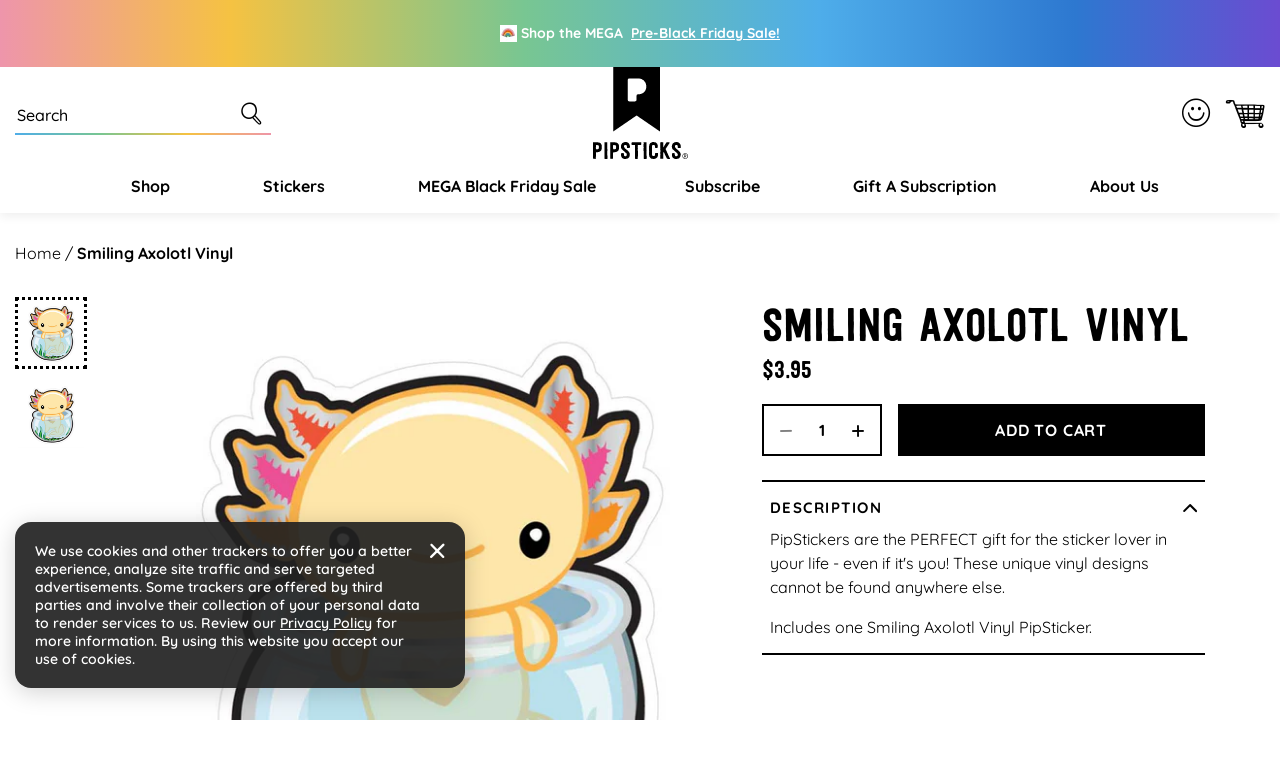

--- FILE ---
content_type: text/html; charset=utf-8
request_url: https://www.pipsticks.com/apps/reviews/products?url=https:/www.pipsticks.com/products/smiling-axolotl-vinyl
body_size: -659
content:
 [ { "@context": "http://schema.org", "@type": "WebPage" }  ,{ "@context": "http://schema.org", "@type": "BreadcrumbList", "name": "Pipsticks Breadcrumbs Schema by SchemaPlus", "itemListElement": [  { "@type": "ListItem", "position": 1, "item": { "@id": "https://www.pipsticks.com/collections", "name": "Products" } }, { "@type": "ListItem", "position": 2, "item": { "@id": "https://www.pipsticks.com/collections/were-all-moved-in-20-off", "name": "2025 Spring Cleaning Sale - 20% Off" } },  { "@type": "ListItem", "position": 3, "item": { "@id": "https://www.pipsticks.com/products/smiling-axolotl-vinyl#breadcrumb_sp_schemaplus", "name": "Smiling Axolotl Vinyl" } } ] }  ]

--- FILE ---
content_type: text/css
request_url: https://www.pipsticks.com/cdn/shop/t/65/assets/global-icon.css?v=129447074822476849041680697017
body_size: -309
content:
[class^=icon-],[class*=" icon-"]{font-family:pipstick-icon!important;speak:never;font-style:normal;font-weight:400;font-variant:normal;text-transform:none;line-height:1;-webkit-font-smoothing:antialiased;-moz-osx-font-smoothing:grayscale}.icon-review-star:before{content:"\e924"}.icon-heart-marker:before{content:"\e922"}.icon-share:before{content:"\e923"}.icon-arrow-left-lg:before{content:"\e914"}.icon-arrow-left-sm:before{content:"\e915"}.icon-arrow-right-lg:before{content:"\e916"}.icon-checkmark-checked:before{content:"\e917"}.icon-confirmation-ticker:before{content:"\e918"}.icon-feather-calendar:before{content:"\e919"}.icon-heart-empty:before{content:"\e91a"}.icon-information-circle:before{content:"\e91b"}.icon-minus-1:before{content:"\e91c"}.icon-notify-bell:before{content:"\e91d"}.icon-pause:before{content:"\e91e"}.icon-plus-1:before{content:"\e91f"}.icon-sad-emoji:before{content:"\e920"}.icon-skip:before{content:"\e921"}.icon-arroe-up-short:before{content:"\e900"}.icon-arrow-down-full:before{content:"\e901"}.icon-arrow-down-short:before{content:"\e902"}.icon-arrow-left-short:before{content:"\e903"}.icon-arrow-left:before{content:"\e904"}.icon-arrow-right-short:before{content:"\e905"}.icon-arrow-right-wave:before{content:"\e906"}.icon-arrow-right:before{content:"\e907"}.icon-cart:before{content:"\e908"}.icon-checkmark:before{content:"\e909"}.icon-close:before{content:"\e90a"}.icon-facebook:before{content:"\e90b"}.icon-instagram:before{content:"\e90c"}.icon-minus:before{content:"\e90d"}.icon-mobile-menu:before{content:"\e90e"}.icon-pinterest:before{content:"\e90f"}.icon-plus:before{content:"\e910"}.icon-search:before{content:"\e911"}.icon-smiley-face:before{content:"\e912"}.icon-tiktok:before{content:"\e913"}.icon-size-7{font-size:7px}.icon-size-8{font-size:8px}.icon-size-10{font-size:10px}.icon-size-12{font-size:12px}.icon-size-14{font-size:14px}.icon-size-16{font-size:16px}.icon-size-17{font-size:17px}.icon-size-18{font-size:18px}.icon-size-20{font-size:20px}.icon-size-22{font-size:22px}.icon-size-23{font-size:23px}.icon-size-24{font-size:24px}.icon-size-25{font-size:25px}.icon-size-26{font-size:26px}.icon-size-28{font-size:28px}.icon-size-30{font-size:30px}.icon-size-39{font-size:39px}
/*# sourceMappingURL=/cdn/shop/t/65/assets/global-icon.css.map?v=129447074822476849041680697017 */


--- FILE ---
content_type: text/css
request_url: https://www.pipsticks.com/cdn/shop/t/65/assets/component-card.css?v=9777745914342330101710253400
body_size: 136
content:
.card-carousel .swiper-slide{height:auto;min-height:100%;display:flex}.card-product .card-img>a{position:relative;padding-top:100%;display:block}.card-product .card-img>a img{position:absolute;top:0;left:0;width:100%;height:100%;object-fit:cover}.card-product .card-img>a img:nth-child(2){z-index:-1}.card-product .card-img>a:hover img{z-index:1}.card-product-promo p{margin-bottom:0}.badge:empty{display:none}.swatch input{display:none}.card-product .swatch .form-label{padding:.25rem .5rem;min-width:32px;cursor:pointer;text-align:center;border:1px solid var(--bs-body-color);font-size:var(--bs-font-size-md)}.card-product .swatch input:checked+label{background:var(--bs-color-black);color:var(--bs-body-bg);border:1px solid var(--bs-color-black)}.card-product .swatch.color-swatch .swatch-label{min-width:16px;min-height:16px;display:block;border-radius:50%;border:0;position:relative}.card-product .swatch.color-swatch{border-radius:50%;box-shadow:0 0 12px #0000001a}.card-product .swatch.color-swatch input:checked+.swatch-label:after{content:"";display:block;position:absolute;background:#fff;width:4px;height:4px;border-radius:50%;top:50%;left:50%;transform:translate(-50%,-50%)}.card-product .swatch.color-swatch input:checked+.swatch-label.White:after{background:#000}.card-product .product-form__input{margin-bottom:1rem!important}.card-product .product-form form{margin-top:0!important}.card-product .product-form .form__label{display:none}.card-product:hover .cta-atc-wrapper{opacity:1}.card-product .card-title .product-link,.card-product .price{font-size:1rem}.global-featured-collection .product-pagination{bottom:-27px}@media (max-width: 576px){.global-featured-collection .swiper-container.carousel{max-width:260px;margin:0 auto}}@media (max-width: 767px){.global-featured-collection .swiper-container.carousel{max-width:85%;margin:0 auto}.global-featured-collection .swiper-container.carousel .swiper-button-next{right:-35px}.global-featured-collection .swiper-container.carousel .swiper-button-prev{left:-35px}.card-product .card-title.text-overflow-fade{overflow:hidden;position:relative}.card-product .card-title.text-overflow-fade .product-link{max-width:136px;white-space:nowrap}.card-product .card-title.text-overflow-fade .product-link:after{content:"";position:absolute;right:0;top:0;height:100%;width:80px;background:linear-gradient(to right,#fff0,#fff)}}@media (min-width: 768px){.card-product .card-title .product-link,.card-product .price{font-size:1.125rem}}.card-product .cta-atc-wrapper{display:none}@media (min-width: 992px){.card-product .cta-atc-wrapper{position:absolute;display:block;bottom:20px;left:0;right:0;max-width:260px;margin:0 auto;width:100%;z-index:2;opacity:0;transition:all .3s ease-in-out}}.card.card-product .rebuy-widget.rebuy-widget,.card.card-product .variant-wrapper{display:none!important}
/*# sourceMappingURL=/cdn/shop/t/65/assets/component-card.css.map?v=9777745914342330101710253400 */


--- FILE ---
content_type: text/css
request_url: https://www.pipsticks.com/cdn/shop/t/65/assets/template-product.css?v=28163732425175312041718214611
body_size: 3016
content:
/** Shopify CDN: Minification failed

Line 462:3 Unexpected "/"

**/
.swatch input {
    display: none;
}
  #notification-type .btn-success, #submit-btn {
    background-color: #000 !important;
    border-color: #000 !important;
  }
.swatch .form-label {
    padding: 0.25rem 0.5rem;
    min-width: 38px;
    cursor: pointer;
    text-align: center;
    border: 1px solid var(--bs-body-color);
    /* border-radius: 2rem; */
}

.swatch input:checked+label {
    background: var(--bs-body-color);
    color: var(--bs-body-bg);
    border: 1px solid var(--bs-body-color);
}


.product-details-wrapper .swatch.color-swatch .swatch-label {
    min-width: 30px;
    min-height: 30px;
    display: block;
    border-radius: 50%;
    border: 0;
    position: relative;
}

.product-details-wrapper .addon-fieldset .swatch.color-swatch .swatch-label {
    min-width: 16px;
    min-height: 16px;
}

.product-details-wrapper .swatch.color-swatch {
    border-radius: 50%;
    box-shadow: 0px 0px 12px rgba(0, 0, 0, 0.1);
}

.product-details-wrapper .swatch.color-swatch input:checked+.swatch-label:after {
    content: '';
    display: block;
    position: absolute;
    background: #fff;
    width: 8px;
    height: 8px;
    border-radius: 50%;
    top: 50%;
    left: 50%;
    transform: translate(-50%, -50%);
}

.product-details-wrapper .addon-fieldset .swatch.color-swatch input:checked+.swatch-label:after {
    width: 4px;
    height: 4px;
}

.product-details-wrapper .swatch.color-swatch input:checked+.swatch-label.White:after {
    background: #000;
}

.product-details-wrapper .swiper-container-vertical img {
    height: 100%;
    width: 100%;
    object-fit: cover;
}

.product-images-wrapper .swiper-container-vertical .swiper-wrapper {
    flex-wrap: wrap;
}

.product-thumbnails {
    min-height: 100%;
    max-height: 500px;
}

.product-thumb--image {
    border: 1px solid transparent;
}

.media--video img {
    width: 100%;
    height: 100%;
    object-fit: cover;
}

.product-thumb--image img {
    height: 100%;
    width: 100%;
    object-fit: contain;
}

.product-thumb--image.media--video .icon-play {
    left: 50%;
    top: 50%;
    font-size: 30px;
    transform: translate(-50%, -50%);
    color: white;
}

.product-thumb--image.swiper-slide {
    border: 3px dotted transparent;
    width: 72px;
    height: 72px;
    margin-bottom: 0.6rem;
}

.product-thumb--image.swiper-slide-thumb-active {
    border-color: #000;
}

.product-carousel.pdp-carousel .swiper-wrapper {
    align-items: center;
}

.product-carousel.pdp-carousel .video-section video {
    width: 100%;
}

.cta-btn {
    position: absolute;
    z-index: 1;
    top: 50%;
    left: 50%;
    transform: translate(-50%, -50%);
}

.show--video .cta-btn {
    display: none;
}

.show--video .content-section {
    display: none;
}

.pause__button {
    display: none;
}

.custom-video-container.video--paused .show--video .cta-btn {
    display: block;
}

.custom-video-container.video--paused .pause__button {
    display: block;
}

.custom-video-container.video--paused .play__button,
.custom-video-container.video--playing .play__button {
    display: none;
}

.product-accordion {
    border-top: 2px solid #000;
}

.related-products-pagination {
    bottom: -26px !important;
}

.modal.modal-images-slider .modal-body .product-popup-media,
.product-carousel.pdp-carousel .swiper-slide .product-main-image {
    padding-top: 100%;
    position: relative;
    width: 100%;
}

.modal.modal-images-slider .modal-body .product-popup-media img,
.product-carousel.pdp-carousel .swiper-slide .product-main-image img {
    position: absolute;
    top: 0;
    left: 0;
    width: 100%;
    height: 100%;
    object-fit: cover;
    object-position: center;
}

.cta-atc .spinner {
    width: 28px;
    height: 28px;
}

.cta-atc .spinner:before {
    width: 23px;
    height: 23px;
}

@media (max-width: 767px) {
    .product-carousel.pdp-carousel.pdp-carousel-with-multiple-images {
        padding: 0 0.1rem 2.8rem !important;
    }

}

@media (min-width: 768px) {
    .vertical-thumb-slider.col-md-2 {
        width: 10% !important;
    }

    .vertical-main-slider.col-md-10 {
        width: 90% !important;
    }

    .vertical-main-slider .swiper-slide.carousel-cell {
        width: 650px !important;
        height: 650px !important;
    }

    .vertical-main-slider .product-pagination {
        display: none !important;
    }

    .cta-wishlist-txt {
        font-size: 0.9375rem !important;
    }

    .product-details-wrapper {
        max-width: 88%;
        margin: 0 auto;
    }

    .related-products-pagination {
        display: none !important;
    }
}

/* subscription upsell */
.subscription-upsell-wrapper {
    border: 4px solid;
    padding: 16px 12px 17px 16px;
    margin: 1rem 0;
}

.checkmark-wrapper .icon-checkmark-checked {
    display: flex;
    align-items: center;
    justify-content: center;
    height: 19px;
    width: 19px;
    border: 1px solid #000;
    background-color: #fff;
}

.checkmark-wrapper .icon-checkmark-checked::before {
    color: #fff;
    font-size: 9px;
}

.subscription-upsell-wrapper.selected .checkmark-wrapper .icon-checkmark-checked {
    background-color: #000;
}

.subscription-upsell-img img {
    position: absolute;
    right: -4px;
    bottom: -4px;
    max-width: 190px;
}

.modal.subscription-upsell-LearnMore .modal-body {
    padding: 15px 20px 25px !important;
}

.modal.subscription-upsell-LearnMore .upsell-description-image img {
    max-width: 355px;
}

.modal.subscription-upsell-LearnMore .upsell-description-description ul li .title {
    margin-left: 0.9rem;
}

@media (max-width: 767px) {
    .subscription-upsell-wrapper .font-size-lg {
        font-size: 14px !important;
    }

    .section-related-products .section-title {
        line-height: 36px !important;
    }

    .related-products-button-next.swiper-button-next {
        right: 5px;
    }

    .related-products-button-prev.swiper-button-prev {
        left: 5px;
    }

    .section-related-products .swiper {
        width: 260px !important;
    }

    .modal.subscription-upsell-LearnMore .upsell-description-image img {
        width: 100%;
        height: 300px;
        object-fit: cover;
    }

    .modal.subscription-upsell-LearnMore .modal-dialog.modal-lg {
        max-width: 350px;
        margin: 30px auto;
    }
    .rebuy-cart__flyout-item-quantity{
        width: 100% !important;
    }
}

@media (min-width: 768px) {

    .modal.subscription-upsell-LearnMore .upsell-description-description ul li {
        font-size: 18px !important;
        line-height: 26px;
    }

    .subscription-upsell-img img {
        max-width: 220px;
    }

    .subscription-upsell-wrapper {
        margin: 1.2rem 0;
        padding: 20px 20px 23px;
    }

    .modal.subscription-upsell-LearnMore .modal-body {
        padding: 20px 20px 25px !important;
    }
}

/* Frequently Bought Together */
.rebuy-cart__flyout-item+.rebuy-cart__flyout-item{
    border-width: 2px;
}
.rebuy-cart__flyout-content{
    overflow: auto;
}
.rebuy-cart__flyout-item+.rebuy-cart__flyout-item {
    border-width: 2px 0 0;
}
.rebuy-cart__flyout-item {
    border-color: #000;
    position: relative;
    padding-bottom: 72px;
}
.rebuy-cart__flyout-item+.rebuy-cart__flyout-item, [data-rebuy-component="cart-items"] .rebuy-cart__flyout-item+.rebuy-cart__flyout-item {
    border-top-color: #000;
}
.rebuy-cart__flyout-item-remove, .rebuy-cart__flyout-item-remove:hover, .rebuy-cart__flyout-item-remove:focus {
    top: 33%;
    right: 8px;
}
.rebuy-cart__flyout-item-info{
    position: static;
    margin-top: 10px;
}
.rebuy-cart__flyout{
    width: 450px;
}
.rebuy-cart__flyout-item-quantity{
    position: absolute;
    bottom: 22px;
    left: 0;
}
.rebuy-cart__flyout-item-quantity-widget-label, .rebuy-cart__flyout-item-quantity-widget-button, .rebuy-cart__flyout-item-quantity-widget-button:hover, .rebuy-cart__flyout-item-quantity-widget-button:focus{
    height: 42px;
    border-color: transparent;
    padding: 9px;
}
.rebuy-cart__flyout-item-quantity-widget, [data-rebuy-component="cart-items"] .rebuy-cart__flyout-item-quantity-widget {
    border-color: #000;
    border-width: 2px;
}
.rebuy-cart__flyout-item-price{
    position: absolute;
    bottom: 37px;
    right: 15px;
    font-size: 24px;
    font-family: var(--bs-font-family-heading) !important;
}
.rebuy-cart__flyout-item-product-title{
    font-size: 18px;
}
.rebuy-cart .fa-trash::before{
    content: "\e90a";
    font-family: 'pipstick-icon';
    color: #dc3545;
}
.rebuy-cart__flyout-subtotal{
    font-size: 24px;
    margin-bottom: 10px;
    font-family: var(--bs-font-family-heading) !important;
}
@media (max-width: 767px) {
    .rebuy-product-actions {
        display: block;
        padding: 0 0 !important;
    }
    .product-quantity{
        max-width: 100%;
        margin-bottom: 10px !important;
    }
    .rebuy-button {
        max-width: 100%;
    }
    .rebuy-product-actions{
        margin-top: 0px !important;
    }

}
.rebuy-product-block{
    position: relative;
    padding-left: 110px !important;
    flex-direction: column !important;
}
.rebuy-product-media {
    position: absolute;
    left: 0;
    width: auto !important;
}
.rebuy-product-actions {
    /* display: inline-block; */
    display: flex;
    width: 100%;
    padding-left: 30px;
    justify-content: space-between;
}
.rebuy-product-info{
width: 100% !important;
margin-bottom: 15px;
text-align: start;
}
.rebuy-product-actions{
width: 100% !important;
}
.rebuy-product-actions{
    padding: 0 15px;
}
.product-quantity{
    max-width: 48%;
    width: 100%;
    margin-bottom: 0;
}
.rebuy-button{
    max-width: 48%;
    font-size: 15px;
    font-weight: 700;
}
.rebuy-product-title{
    font-weight: 700;
}
.rebuy-widget-content h4 {
    text-align: start !important;
    margin-bottom: 5px!important; 
} */

.rebuy-widget.widget-type-dynamic-bundle .primary-title {
    font-size: 1rem;
    font-family: var(--bs-font-family-base);
}

.rebuy-widget.widget-type-dynamic-bundle .primary-title,
.rebuy-widget.widget-type-dynamic-bundle .rebuy-bundle .rebuy-product-block .rebuy-product-info {
    font-weight: 700;
}

.rebuy-widget.widget-type-dynamic-bundle .rebuy-bundle__image {
    width: auto !important;
}

.rebuy-widget.widget-type-dynamic-bundle .rebuy-bundle__image-item {
    width: 60px !important;
    height: 60px !important;
}

.rebuy-widget.widget-type-dynamic-bundle .rebuy-bundle__image-divider {
    width: 10px !important;
    font-size: 10px;
}

.rebuy-widget.widget-type-dynamic-bundle .rebuy-bundle__actions-price-value,
.rebuy-widget .rebuy-money,
.rebuy-money {
    font-weight: 500;
}

.rebuy-money.sale,
.rebuy-widget .rebuy-money.sale {
    color: var(--bs-color-secondary-6) !important;
}

.rebuy-money.compare-at,
.rebuy-widget .rebuy-money.compare-at {
    color: var(--bs-body-color) !important;
}

.rebuy-widget.widget-type-dynamic-bundle .rebuy-bundle__actions-buttons .rebuy-button {
    border-radius: 0 !important;
    color: var(--bs-txt-color-btn-primary) !important;
    background-color: var(--bs-bg-color-btn-primary) !important;
    border-color: var(--bs-bg-color-btn-primary) !important;
    letter-spacing: 0.05em !important;
    text-transform: uppercase !important;
    font-weight: 700 !important;
}

.rebuy-widget.widget-type-dynamic-bundle .rebuy-bundle__actions-buttons .rebuy-button:hover {
    color: #000 !important;
    background-color: var(--bs-bg-hover-color-btn-primary) !important;
}

.rebuy-widget.widget-type-dynamic-bundle .rebuy-bundle__actions-price {
    margin: 0 0 10px !important;
}

.rebuy-widget.widget-type-dynamic-bundle .rebuy-bundle__actions-buttons {
    margin: 0 !important;
}

.rebuy-widget.widget-type-dynamic-bundle .rebuy-bundle__image-item+.rebuy-bundle__image-divider {
    margin: 0 10px;
}

.rebuy-widget.widget-type-dynamic-bundle .rebuy-bundle__image:last-child .rebuy-bundle__image-divider {
    display: none;
}

.rebuy-widget.widget-type-dynamic-bundle .rebuy-bundle__images {
    margin-right: auto;
}

.rebuy-widget .rebuy-checkbox:checked {
    background-color: var(--bs-color-primary) !important;

}

.rebuy-widget .rebuy-checkbox,
.rebuy-widget .rebuy-checkbox:checked,
.rebuy-widget.widget-type-dynamic-bundle .rebuy-bundle .rebuy-product-block .rebuy-product-info .rebuy-product-checkbox .rebuy-checkbox-label {
    height: 17px;
    width: 17px;
    position: relative !important;
    border-color: var(--bs-color-primary) !important;
    border-radius: 0;
}

.rebuy-widget.widget-type-dynamic-bundle .rebuy-bundle .rebuy-product-block .rebuy-product-info .rebuy-product-checkbox {
    display: flex;
    align-items: center;
    justify-content: center;
}

.rebuy-widget.widget-type-dynamic-bundle .rebuy-bundle__items {
    margin-top: 15px;
}

.rebuy-widget.widget-type-dynamic-bundle .rebuy-bundle .rebuy-product-block {
    padding: 10px 0 0 0 !important;
}

/* .rebuy-checkbox::before {
    display: none !important;
}

.rebuy-checkbox::after {
    content: "";
    background: url('/cdn/shop/files/pdp-checkmark.svg?v=1672667952') no-repeat;
} */

.rebuy-checkbox {
    display: flex !important;
}

.rebuy-checkbox:checked:before {
    content: "\e917" !important;
    font-family: pipstick-icon !important;
    font-size: 8px !important;
}

@media (max-width: 767px) {
    .rebuy-widget.widget-type-dynamic-bundle .rebuy-bundle__actions {
        order: 2 !important;
        padding-top: 16px !important;
    }

    .rebuy-widget.widget-type-dynamic-bundle .rebuy-bundle__items {
        order: 3 !important;
    }

    .rebuy-widget.widget-type-dynamic-bundle .rebuy-bundle__images {
        justify-content: center !important;
    }

    .rebuy-widget.widget-type-dynamic-bundle .rebuy-bundle {
        padding: 0 25px;
    }
}

@media (min-width: 768px) {
    .rebuy-widget.widget-type-dynamic-bundle .primary-title {
        font-size: 1.125rem;
    }

    .rebuy-widget.widget-type-dynamic-bundle .rebuy-bundle__actions {
        max-width: 218px;
    }

}

/* wishlist */
.ssw-wishlist-btn__wrapper .ssw-wishlist-btn {
    width: auto !important;
    min-height: unset !important;
    justify-content: start !important;
    border: none !important;
    padding: 0 !important;
}

.ssw-fave-btn-content {
    font-size: 14px !important;
    margin: 0 !important;
    padding: 0 !important;
    text-transform: capitalize !important;
    letter-spacing: 0 !important;
    display: flex !important;
    align-items: center !important;
}

.ssw-icon-heart-o:before,
#widget-fave-html .ssw-icon-heart:before {
    font-size: 22px !important;
    margin: 0 !important;
}

.ssw-icon-heart-o:before {
    content: "\e91a" !important;
    font-family: 'pipstick-icon' !important;
}

.ssw-wishlist-btn .ssw-fave-btn-content i {
    margin-right: 8px !important;
    display: flex;
}

.ssw-wishlist-btn .ssw-fave-btn-counter {
    margin-left: 5px !important;
}

.ssw-wishlist-btn .ssw-fave-btn-counter,
.ssw-wishlist-btn .ssw-fave-btn-counter:before,
.ssw-wishlist-btn .ssw-fave-btn-counter:after {
    line-height: 25px !important;
}

.ssw-wishlist-btn__wrapper {
    margin: 15px 0 0 !important;
}

@media (min-width: 768px) {
    .ssw-fave-btn-content {
        font-size: 0.9375rem !important;
        margin-left: 6px !important;
    }

    .ssw-wishlist-btn__wrapper {
        margin: 20px 0 0 !important;
    }
}

/* reviews widget */

/* no reviews */
#ssw-widget-recommends-html .gw-review-btn {
    border-radius: 0 !important;
    font-weight: 700 !important;
    letter-spacing: 0.05em !important;
    line-height: 28px !important;
}

.ssw-reviews-head-listing .ssw-reviews-head-title {
    font-size: var(--bs-h2-font-size-sm) !important;
    line-height: var(--bs-h2-line-height-sm) !important;
    font-family: var(--bs-font-family-heading) !important;
    margin-bottom: 8px !important;
}

.template-product .app-block-wrapper {
    background-color: #FDEFF1;
}

#ssw-widget-recommends-html {
    padding: 35px 0 40px;
    margin-bottom: 0 !important;
}

.ssw-add-review-wrapper {
    text-align: center;
}

.ssw-add-review-wrapper .add_recommend a {
    font-weight: 700;
    text-decoration: underline;
    text-transform: capitalize;
}

.ssw-reviews-header-listing,
.ssw-reviews-sort.ssw-reviews-sort-only {
    /* justify-content: center !important; */
    margin-bottom: 30px !important;
}

.ssw-user-subheader {
    align-items: center !important;
    justify-content: space-between !important;
    order: 0;
    margin-bottom: 8px !important;
}

.ssw-reviews-header-listing>.review-wrapp-btn:only-child {
    width: 100%;
    padding-top: 30px;
}

@media (min-width: 768px) {
    .ssw-reviews-head-listing .ssw-reviews-head-title {
        font-size: var(--bs-h2-font-size-md) !important;
        line-height: var(--bs-h2-line-height) !important;
        margin-bottom: -3px !important;
    }

    #ssw-widget-recommends-html {
        padding: 62px 0 40px;
    }

    .ssw-reviews-header-listing,
    .ssw-reviews-sort.ssw-reviews-sort-only {
        margin-bottom: 35px !important;
    }

    .ssw-stars-mini>i {
        margin-right: 2px !important;
    }
}

@media (min-width: 1025px) {
    .ssw-reviews-head-listing .ssw-reviews-head-title {
        font-size: var(--bs-h2-font-size) !important;
    }
}

/* review form */
#ssw-simple-add-review-form label[for=ssw-review-field],
.ssw-stars-title {
    font-weight: 700 !important;
}

#ssw-simple-add-review-form .ssw-control-group textarea,
#ssw-review-simple-html .ssw-simple-connect>.ssw-review-input-block>input.ssw-input-block-level {
    border: none !important;
    border-bottom-width: var(--bs-border-width-input) !important;
    border-bottom-style: solid !important;
    border-color: #000;
    font-size: var(--bs-font-size-base) !important;
    font-weight: 500 !important;
    padding-left: 0;
}

#ssw-simple-add-review-form .ssw-control-group textarea:focus,
#ssw-review-simple-html .ssw-simple-connect>.ssw-review-input-block>input.ssw-input-block-level:focus {
    border-image: linear-gradient(to right, #4EADEA, #78C692, #F5C242, #EE95AB) 2 !important;
}

#ssw-simple-add-review-form .ssw-control-group textarea,
#ssw-simple-add-review-form .ssw-control-group textarea::placeholder,
#ssw-review-simple-html .ssw-simple-connect>.ssw-review-input-block>input.ssw-input-block-level,
#ssw-review-simple-html .ssw-simple-connect>.ssw-review-input-block>input.ssw-input-block-level::placeholder {
    color: var(--bs-color-primary);
}

#ssw-review-simple-html input:-webkit-autofill,
#ssw-review-simple-html input:-webkit-autofill:hover,
#ssw-review-simple-html input:-webkit-autofill:focus,
#ssw-review-simple-html textarea:-webkit-autofill,
#ssw-review-simple-html textarea:-webkit-autofill:hover,
#ssw-review-simple-html textarea:-webkit-autofill:focus,
#ssw-review-simple-html select:-webkit-autofill,
#ssw-review-simple-html select:-webkit-autofill:hover,
#ssw-review-simple-html select:-webkit-autofill:focus {
    -webkit-box-shadow: none;
}

#ssw-simple-add-review-form .ssw-review-socialconnect {
    display: flex;
    align-items: center;
}

#ssw-review-simple-html .ssw-review-socialconnect>.ssw-or,
.ssw-reviews-page .ssw-review-socialconnect>.ssw-or {
    padding: 0 !important;
    font-weight: 700 !important;
}

/* reviews added */
.ssw-new-widget #ssw-review-filter-wrapper,
.ssw-row-fluid.ssw-reviews-header:after,
.ssw-row-fluid.ssw-reviews-header:before,
.ssw-stars-avg-bar,
.ssw-user-thumb,
.ssw-review-opts {
    display: none !important;
}

.ssw-already-reviewed-wrapper {
    text-align: center !important;
    padding: 0.5rem !important;
    margin-bottom: 1rem !important;
    background-color: var(--bs-color-cyan) !important;
    font-weight: 500 !important;
}

.ssw-reviews-sort-new-dropdown-current {
    font-weight: 700 !important;
}

.ssw-reviews-header-listing {
    justify-content: space-between !important;
    align-items: flex-end !important;
}

.ssw-stars-averg {
    display: flex !important;
    align-items: flex-end !important;
}

.ssw-stars-avg i {
    margin-right: 3px !important;
}

.ssw-stars-averg .ssw-reviews-count {
    opacity: 1 !important;
    margin: 5px 0 0 6px !important;
}

/* review item */
.ssw-recomends-list>.ssw-item {
    background-color: #fff;
    padding: 23px 30px 25px !important;
    margin-bottom: 15px;
    border: 0 !important;
}

.ssw-recommend-author {
    font-weight: 700 !important;
    font-size: 16px !important;
}

.ssw-user-subheader .ssw-stars-mini {
    margin: 0 !important;
}

.ssw-user-subheader .ssw-timestamp {
    font-size: 14px !important;
    color: #999999 !important;
    opacity: 1 !important;
    font-weight: 600;
}

.ssw-recomends-list .ssw-user-message {
    margin-top: 13px !important;
}

.ssw-recomends-list>.ssw-item:last-child {
    margin-bottom: 0 !important;
}

#ssw-avg-rate-profile-html span {
    font-size: 14px !important;
    font-weight: 500 !important;
}

.ssw-stars-avg i svg {
    display: inline-block !important;
    width: 18px !important;
    height: 18px !important;
}

.ssw-stars-mini>i>svg {
    display: inline-block !important;
    width: 15px !important;
    height: 15px !important;
}

.ssw-stars-mini>i {
    display: flex !important;
}

.ssw-user-info {
    display: flex;
    flex-direction: column;
}

a.ssw-recommend-author {
    display: flex;
    order: 1;
}

@media (max-width: 768px) {

    .ssw-reviews-head-listing .ssw-reviews-head-title,
    .review-wrapp-btn {
        text-align: center !important;
    }

    .ssw-reviews-header-listing .ssw-stars-averg,
    #ssw-widget-recommends-html .ssw-reviews-sort {
        justify-content: center !important;
    }

    .ssw-reviews-header-listing .ssw-stars-averg {
        margin-bottom: 15px !important;
        align-items: center !important;
    }

    #ssw-widget-recommends-html .ssw-reviews-sort {
        margin-bottom: 30px;
    }

    #ssw-widget-recommends-html .gw-review-btn {
        font-size: 15px !important;
        max-width: 310px;
        width: 100%;
    }

    .ssw-reviews-header.ssw-small #stars_avg {
        display: flex !important;
    }

    .ssw-stars-avg i {
        line-height: 20px !important;
        margin-right: 2px !important;
    }

    #ssw-avg-rate-profile-html i[class^=ssw-icon-star]::before {
        font-size: 15px;
    }
}

@media (min-width: 768px) {
    .ssw-recommend-author {
        font-size: 18px !important;
    }

    .ssw-stars-averg .ssw-reviews-count {
        font-size: var(--bs-font-size-base) !important;
        margin: 0 0 0 8px !important;
    }

    .ssw-recomends-list>.ssw-item {
        margin-bottom: 20px !important;
        padding: 34px 40px 35px !important;
    }

    .ssw-stars-avg i svg {
        width: 25px !important;
        height: 25px !important;
    }

    .ssw-reviews-header-listing {
        margin-top: -10px !important;
    }

    .ssw-user-info {
        position: relative;
    }

    span.ssw-timestamp.ssw-changed {
        position: absolute;
        bottom: 0;
        right: 40px;
    }
}

#mhaRnProduct .email-when-available {
    z-index: 2 !important;
}
.back_in_stock_btn{
    width: calc(100% - 136px);
}

--- FILE ---
content_type: text/css
request_url: https://www.pipsticks.com/cdn/shop/t/65/assets/component-accordion.css?v=157447285207629792511674471760
body_size: -269
content:
.accordion summary{display:flex;position:relative;line-height:1;padding:1.5rem 0}.accordion .summary__title{display:flex;flex:1}.accordion+.accordion{margin-top:0;border-top:none}.accordion{margin-top:2.5rem;margin-bottom:0;border-top:.1rem solid var(--color-foreground-20);border-bottom:.1rem solid var(--color-foreground-20)}.accordion__title{display:inline-block;max-width:calc(100% - 6rem);min-height:1.6rem;margin:0;word-break:break-word}.accordion .icon-accordion{align-self:center;min-width:1.6rem;margin-right:1rem;fill:var(--color-foreground)}.accordion details[open]>summary .icon-caret{transform:rotate(180deg)}.accordion__content{margin-bottom:1.5rem;word-break:break-word}.accordion__content img{max-width:100%}.accordion__toggle{display:flex;align-items:center;justify-content:space-between;font-size:.875rem;text-transform:uppercase;font-weight:700;letter-spacing:.1em}.accordion__toggle:hover{color:#000}.accordion__toggle .icon-arrow-down-short:before{display:inline-block;transition:all .3s ease-in-out}.accordion__toggle[aria-expanded=true] .icon-arrow-down-short:before{transform:rotate(180deg)}.accordion__container{border-bottom:2px solid #000!important;padding:.9rem .5rem}.product-accordion .accordion__container{padding:.9rem 0}.accordion__block .rte ul,.accordion__block .rte p:last-child{margin-bottom:0!important}@media (min-width: 768px){.accordion__toggle{font-size:.9375rem}.product-accordion .accordion__container{padding:.9rem .5rem}}
/*# sourceMappingURL=/cdn/shop/t/65/assets/component-accordion.css.map?v=157447285207629792511674471760 */


--- FILE ---
content_type: text/css
request_url: https://www.pipsticks.com/cdn/shop/t/65/assets/global-header.css?v=64045046390359202851680682228
body_size: 942
content:
#shopify-section-header{z-index:1125;transition:transform .5s ease-out;position:sticky;top:0}#shopify-section-header.shopify-section-header-sticky,body:not(.template-index) #shopify-section-header{box-shadow:var(--bs-shadow-lg)!important}.navbar{position:relative;display:-webkit-box;display:-ms-flexbox;display:flex;-ms-flex-wrap:wrap;flex-wrap:wrap;-webkit-box-align:center;-ms-flex-align:center;align-items:center;-webkit-box-pack:justify;-ms-flex-pack:justify;justify-content:space-between;padding-top:.5rem;padding-bottom:.5rem}.navbar>.container,.navbar>.container-fluid{display:-webkit-box;display:-ms-flexbox;display:flex;-ms-flex-wrap:inherit;flex-wrap:inherit;-webkit-box-align:center;-ms-flex-align:center;align-items:center;-webkit-box-pack:justify;-ms-flex-pack:justify;justify-content:space-between}.navbar-nav{display:-webkit-box;display:-ms-flexbox;display:flex;-webkit-box-orient:vertical;-webkit-box-direction:normal;-ms-flex-direction:column;flex-direction:column;padding-left:0;margin-bottom:0;list-style:none}.navbar-nav .nav-link{padding-right:0;padding-left:0}.navbar-collapse{-ms-flex-preferred-size:100%;flex-basis:100%;-webkit-box-flex:1;-ms-flex-positive:1;flex-grow:1;-webkit-box-align:center;-ms-flex-align:center;align-items:center}.collapse:not(.show){display:none}.navbar-expand{-ms-flex-wrap:nowrap;flex-wrap:nowrap;-webkit-box-pack:start;-ms-flex-pack:start;justify-content:flex-start}.navbar-expand .navbar-nav{-webkit-box-orient:horizontal;-webkit-box-direction:normal;-ms-flex-direction:row;flex-direction:row}.navbar-expand .navbar-nav .dropdown-menu{position:absolute}.navbar-expand .navbar-nav .nav-link{padding-right:.5rem;padding-left:.5rem}.navbar-expand .navbar-nav-scroll{overflow:visible}.navbar-expand .navbar-collapse{display:-webkit-box!important;display:-ms-flexbox!important;display:flex!important;-ms-flex-preferred-size:auto;flex-basis:auto}.navbar-main .navbar-nav>.nav-item>.nav-link{padding:1.4rem .7rem}.navbar-main .navbar-nav.navbar-icon-links>.nav-item .nav-link{padding:1.6rem .5rem}.navbar-main .nav-item.active>.nav-link{color:var(--bs-color-primary);-webkit-transition:all .2s ease-in-out;transition:all .2s ease-in-out}.navbar-main .nav-item{padding:0}@media (min-width: 992px){.navbar-expand-lg{-ms-flex-wrap:nowrap;flex-wrap:nowrap;-webkit-box-pack:start;-ms-flex-pack:start;justify-content:flex-start}.navbar-expand-lg .navbar-nav{-webkit-box-orient:horizontal;-webkit-box-direction:normal;-ms-flex-direction:row;flex-direction:row}.navbar-expand-lg .navbar-nav .dropdown-menu{position:absolute}.navbar-expand-lg .navbar-nav-scroll{overflow:visible}.navbar-expand-lg .navbar-collapse{display:-webkit-box!important;display:-ms-flexbox!important;display:flex!important;-ms-flex-preferred-size:auto;flex-basis:auto}.navbar-expand-lg .navbar-toggler{display:none}}@media (min-width: 1200px){.navbar-expand-xl{-ms-flex-wrap:nowrap;flex-wrap:nowrap;-webkit-box-pack:start;-ms-flex-pack:start;justify-content:flex-start}.navbar-expand-xl .navbar-nav{-webkit-box-orient:horizontal;-webkit-box-direction:normal;-ms-flex-direction:row;flex-direction:row}.navbar-expand-xl .navbar-nav .dropdown-menu{position:absolute}.navbar-expand-xl .navbar-nav-scroll{overflow:visible}.navbar-expand-xl .navbar-collapse{display:-webkit-box!important;display:-ms-flexbox!important;display:flex!important;-ms-flex-preferred-size:auto;flex-basis:auto}.navbar-expand-xl .navbar-toggler{display:none}}@media (min-width: 1400px){.navbar-main .navbar-nav.navbar-icon-links>.nav-item .nav-link{padding:1rem .5rem}}.navbar-main .navbar-icon-links .nav-item:first-child .nav-link{padding-left:0!important}.navbar-main .navbar-icon-links .nav-item:last-child .nav-link{padding-right:0!important}.navbar-main .nav-item .nav-link{padding:0;color:var(--bs-body-color);transition:.25s ease-in-out}.navbar-main .nav-item .nav-link:hover{color:var(--bs-color-primary)}.navbar-main .navbar-links .nav-item>.nav-link{font-weight:700;text-transform:capitalize;padding:.95rem 2.78125rem}.navbar-main .navbar-links .nav-item:first-child>.nav-link{padding-left:3.4rem}.nav-item .nav-link.sale{color:#df8057}.navbar-main .navbar-links .nav-item>.nav-link span{position:relative}.navbar-main .navbar-links .nav-item>.nav-link span:after{content:"";background:linear-gradient(to right,#4eadea,#78c692,#f5c242,#ee95ab)!important;width:0;height:2px;position:absolute;bottom:-5px;left:0;transition:width .3s ease-in-out}.navbar-main .navbar-links .nav-item.dropdown.open>.nav-link span:after,.navbar-main .navbar-links .nav-item>.nav-link:hover span:after{width:100%}.navbar-main .dropdown-menu{position:absolute;z-index:1000;display:block;opacity:0;visibility:hidden;top:100%;white-space:nowrap;padding:.5rem 0rem;margin:0;font-size:1rem;color:var(--bs-body-color);text-align:left;list-style:none;background-color:#fff;box-shadow:0 6px 10px -3px #00000012;transition:all .1s ease-in-out}.navbar-main .megamenu .dropdown-menu{width:100%;left:0;right:0}.navbar-main .dropdown-menu .nav-item{padding:0 0 .4rem}.dropdown.open>.dropdown-menu{opacity:1;visibility:visible}.navbar-main .navbar-links .nav-item .dropdown-menu .nav-link{padding:0!important}.navbar-main .navbar-links .nav-item .dropdown-menu .nav-link:hover{color:#ee95ab}.navbar-icon-links .nav-item .nav-link{display:flex;align-items:center;font-size:22px}.topbar{transition:.25s ease-in-out;background:transparent linear-gradient(90deg,#ee95ab,#f5c242 18%,#78c692,#4eadea 64%,#2d78d0 84%,#6b4cd1) 0% 0% no-repeat padding-box}.topbar-text,.topbar .paragraph-link{font-size:13px!important;color:var(--bs-color-white)!important;font-weight:700!important}@media (min-width: 768px){.topbar-text,.topbar .paragraph-link{font-size:14px!important}}.cart-count{font-size:15px;width:22px;height:22px;color:#fff;text-align:center;background:#ee95ab;border-radius:50%;line-height:19px;font-weight:700;position:absolute;right:-10px;top:13px;display:flex;align-items:center;justify-content:center}.nav-search .input-group{max-width:255px}.nav-search .input-group .search__button,.header__icon--cart,.header__icon--account{transition:.2s ease-in-out!important}.nav-search .input-group .search__button{z-index:3}.nav-search .input-group .search__button:hover{color:#4eadea!important}.header__icon--cart:hover{color:#ee95ab!important}.header__icon--account:hover{color:#f5c242!important}.random_columns{column-count:4;height:520px}.random_columns>li{vertical-align:top;-webkit-column-break-inside:avoid;page-break-inside:avoid;break-inside:avoid}.dropdown-menu .random_columns h6{font-size:1rem;letter-spacing:0;margin-bottom:.2rem}.dropdown-menu .random_columns ul{margin-bottom:.6rem}.dropdown-menu .random_columns .nav-item .nav-link{font-size:15px;font-weight:400}.discount-note-wrapper{border-radius:82px;display:flex;align-items:center;padding:1.2rem 2.25rem 1.3rem 3.25rem}.discount-note-wrapper h4{font-size:23px}@media (max-width: 1199px){.discount-note-wrapper img{width:36px;max-width:36px;margin-right:1.9rem}}@media (min-width: 1200px){.discount-note-wrapper{padding:3rem 0 4.3rem;border-radius:95px;white-space:pre-wrap;width:190px;flex-direction:column}.discount-note-wrapper h4{font-size:25px}}.discount_note_line_2 p{margin-bottom:0!important}@media (min-width: 1200px){.card.card-megamenu-subscribe .card-img img{transition:all .25s ease-in-out}.card.card-megamenu-subscribe:hover .card-img img{transform:scale(1.1)}}.mobile-nav-drawer .card.card-megamenu-subscribe .card-img img{width:100%;height:155px;object-fit:cover}
/*# sourceMappingURL=/cdn/shop/t/65/assets/global-header.css.map?v=64045046390359202851680682228 */


--- FILE ---
content_type: text/javascript; charset=utf-8
request_url: https://www.pipsticks.com/products/smiling-axolotl-vinyl.js
body_size: 1039
content:
{"id":4707074441297,"title":"Smiling Axolotl Vinyl","handle":"smiling-axolotl-vinyl","description":"\u003cp\u003ePipStickers are the PERFECT gift for the sticker lover in your life - even if it's you! These unique vinyl designs cannot be found anywhere else.\u003c\/p\u003e\n\u003cp\u003eIncludes one Smiling Axolotl Vinyl PipSticker.\u003c\/p\u003e","published_at":"2021-01-26T19:35:16-05:00","created_at":"2020-10-06T16:59:24-04:00","vendor":"Pipsticks","type":"Vinyl","tags":["Animals","axolotl","axolotls","B2BSTARTERVINYL","BIS","BISB","Catalog2025","CoreLine","DecorativeStickers","FAIRE","FANFAVES","HANDSHAKE","January 2021","January2021","kawaii","Laptop","PipStickers","PipstickersVinyl","Rep_Resources","SHIPHERO","SHOPIFY","V4","Vinyl"],"price":395,"price_min":395,"price_max":395,"available":true,"price_varies":false,"compare_at_price":null,"compare_at_price_min":0,"compare_at_price_max":0,"compare_at_price_varies":false,"variants":[{"id":32684076761169,"title":"Default Title","option1":"Default Title","option2":null,"option3":null,"sku":"AS003064","requires_shipping":true,"taxable":true,"featured_image":{"id":49115362427159,"product_id":4707074441297,"position":2,"created_at":"2025-05-14T15:12:20-04:00","updated_at":"2025-08-05T11:48:27-04:00","alt":"https:\/\/cdn.shopify.com\/s\/files\/1\/0385\/7005\/products\/4in_Hero_Smiling_Axolotl_Vinyl_AS003064.jpg?v=1613246588","width":1000,"height":1000,"src":"https:\/\/cdn.shopify.com\/s\/files\/1\/0385\/7005\/files\/4in_Hero_Smiling_Axolotl_Vinyl_AS003064.jpg?v=1754408907","variant_ids":[32684076761169]},"available":true,"name":"Smiling Axolotl Vinyl","public_title":null,"options":["Default Title"],"price":395,"weight":3,"compare_at_price":null,"inventory_quantity":100,"inventory_management":"shopify","inventory_policy":"deny","barcode":"852406930647","featured_media":{"alt":"https:\/\/cdn.shopify.com\/s\/files\/1\/0385\/7005\/products\/4in_Hero_Smiling_Axolotl_Vinyl_AS003064.jpg?v=1613246588","id":40412811952407,"position":2,"preview_image":{"aspect_ratio":1.0,"height":1000,"width":1000,"src":"https:\/\/cdn.shopify.com\/s\/files\/1\/0385\/7005\/files\/4in_Hero_Smiling_Axolotl_Vinyl_AS003064.jpg?v=1754408907"}},"quantity_rule":{"min":1,"max":null,"increment":1},"quantity_price_breaks":[],"requires_selling_plan":false,"selling_plan_allocations":[]}],"images":["\/\/cdn.shopify.com\/s\/files\/1\/0385\/7005\/products\/4in_Hero_Smiling_Axolotl_Vinyl_AS003064.jpg?v=1754408907","\/\/cdn.shopify.com\/s\/files\/1\/0385\/7005\/files\/4in_Hero_Smiling_Axolotl_Vinyl_AS003064.jpg?v=1754408907"],"featured_image":"\/\/cdn.shopify.com\/s\/files\/1\/0385\/7005\/products\/4in_Hero_Smiling_Axolotl_Vinyl_AS003064.jpg?v=1754408907","options":[{"name":"Title","position":1,"values":["Default Title"]}],"url":"\/products\/smiling-axolotl-vinyl","media":[{"alt":null,"id":8634945110097,"position":1,"preview_image":{"aspect_ratio":1.0,"height":1000,"width":1000,"src":"https:\/\/cdn.shopify.com\/s\/files\/1\/0385\/7005\/products\/4in_Hero_Smiling_Axolotl_Vinyl_AS003064.jpg?v=1754408907"},"aspect_ratio":1.0,"height":1000,"media_type":"image","src":"https:\/\/cdn.shopify.com\/s\/files\/1\/0385\/7005\/products\/4in_Hero_Smiling_Axolotl_Vinyl_AS003064.jpg?v=1754408907","width":1000},{"alt":"https:\/\/cdn.shopify.com\/s\/files\/1\/0385\/7005\/products\/4in_Hero_Smiling_Axolotl_Vinyl_AS003064.jpg?v=1613246588","id":40412811952407,"position":2,"preview_image":{"aspect_ratio":1.0,"height":1000,"width":1000,"src":"https:\/\/cdn.shopify.com\/s\/files\/1\/0385\/7005\/files\/4in_Hero_Smiling_Axolotl_Vinyl_AS003064.jpg?v=1754408907"},"aspect_ratio":1.0,"height":1000,"media_type":"image","src":"https:\/\/cdn.shopify.com\/s\/files\/1\/0385\/7005\/files\/4in_Hero_Smiling_Axolotl_Vinyl_AS003064.jpg?v=1754408907","width":1000}],"requires_selling_plan":false,"selling_plan_groups":[]}

--- FILE ---
content_type: text/javascript
request_url: https://www.pipsticks.com/cdn/shop/t/65/assets/component-product-form.js?v=98149407911729492031763150796
body_size: 1629
content:
class ProductForm extends HTMLElement{constructor(){super(),this.form=this.querySelector("form"),this.form!=null&&this.form.addEventListener("submit",this.onSubmitHandler.bind(this)),this.cartElement=document.querySelector("ajax-cart"),this.qtyBtns=this.querySelectorAll("[data-qty-btn]"),this.qtyBtns.forEach(qtyBtn=>qtyBtn.addEventListener("click",this.manageQtyBtn.bind(this)))}onSubmitHandler(evt){evt.preventDefault();const addItems=[],submitButton=this.querySelector('[type="submit"]'),qtyInput=this.querySelector("[data-qty-input]"),pdpContainer=this.closest(".product-details-wrapper");if(submitButton.setAttribute("disabled",!0),submitButton.classList.add("loading"),window.dataLayer=window.dataLayer||[],window.dataLayer.push({event:"AddtoCart"}),addItems.push(JSON.parse(serializeForm(this.form))),pdpContainer&&(pdpContainer.querySelectorAll("[data-addon-selection]:checked").forEach(addOn=>{if(!addOn.disabled){let addOnParent=addOn.closest("addons-form"),addOnJSON={id:addOnParent.querySelector(".variant--id").value,quantity:addOnParent.querySelector(".product-quantity").value};addItems.push(addOnJSON)}}),document.querySelector("#product-form-installment")!=null&&document.querySelector("#product-form-installment .subscription-upsell-wrapper").classList.contains("selected"))){let subscriptionForm=document.querySelector("#product-form-installment"),subscriptionJSON={id:subscriptionForm.querySelector("[data-productid]").value,quantity:1,selling_plan:subscriptionForm.querySelector("#club_selling").value};addItems.push(subscriptionJSON)}submitButton.closest("product-form").querySelectorAll("[product-form-club]").forEach(function(target){addItems.push(JSON.parse(serializeForm(target)))});const body=JSON.stringify({items:addItems});fetch(`${routes.cart_add_url}`,{...fetchConfig(),body}).then(response=>(response.ok||Utility.rollbar("Error in Add the product",`Body : ${body} , Resposne: ${error}`),response.json())).then(()=>{document.querySelector("#PopupModal-quickshop")&&document.querySelector("#PopupModal-quickshop .close-quickshop").dispatchEvent(new Event("click")),this.cartElement.getCartData("open_drawer"),qtyInput&&(qtyInput.value=1)}).catch(error2=>{console.error(error2)}).finally(()=>{submitButton.classList.remove("loading"),submitButton.removeAttribute("disabled")})}manageQtyBtn(event){event.preventDefault();let currentTarget=event.currentTarget,action=currentTarget.dataset.for||"increase",$qtyInput=currentTarget.closest("[data-qty-container]").querySelector("[data-qty-input]"),currentQty=parseInt($qtyInput.value)||1,finalQty=1;if(action=="decrease"&&currentQty<=1)return!1;action=="decrease"?finalQty=currentQty-1:finalQty=currentQty+1,$qtyInput.value=finalQty,finalQty==1?document.querySelector('[data-for="decrease"]').classList.add("disabled"):document.querySelector('[data-for="decrease"]').classList.remove("disabled")}}customElements.define("product-form",ProductForm);class VariantSelects extends HTMLElement{constructor(){super(),this.form=this.closest("form")||this.closest(".form-element"),this.formType=this.form.dataset.format,this.addBtn=this.form.querySelector('[name="add"]'),this.variant_json=this.form.querySelector("[data-variantJSON]"),this.variantPicker=this.dataset.type,this.formType=="product-page"&&this.onVariantChange("load"),this.addEventListener("change",this.onVariantChange.bind(this))}onVariantChange(_event){if(this.setCurrentVariant(),this.formType=="product-page"&&(window.globalVariables.product.currentVariant=this.currentVariant),!this.currentVariant)this.toggleAddButton("disable"),this.form.querySelectorAll("[data-optionindex]").forEach(option=>{let lableID="option"+option.dataset.optionindex;const selectedValue=option.querySelector('input[type="radio"]:checked'),lable=option.querySelector(".selected-option");!lable||!lableID||!selectedValue||(lable.innerHTML=selectedValue.value)});else{if(this.toggleAddButton("enable"),this.formType=="grid"){const productGrid=this.closest("[data-product-grid]");this.renderProductInfo(this.currentVariant,productGrid),this._updateLinks(productGrid)}else{const productPage=this.closest("[data-product-container]");this.renderProductInfo(this.currentVariant,productPage)}this.updateURLandID(this.currentVariant)}}_updateLinks(productGrid){if(!this.currentVariant||!productGrid)return;const variantURL="?variant="+this.currentVariant.id;productGrid.querySelectorAll(".product-link").forEach(link=>{let href=link.href.split("?")[0];link.href=href+variantURL})}_getOptionsFromSelect(){let options=[];return this.querySelectorAll(".variant_selector").forEach(selector=>{options.push(selector.value)}),options}_getOptionsFromRadio(){return Array.from(this.querySelectorAll("fieldset:not(.addon-fieldset)")).map(fieldset=>Array.from(fieldset.querySelectorAll("input:not(.addon-swatch)")).find(radio=>radio.checked).value)}setCurrentVariant(){this.currentVariant=!1;let options=this.variantPicker=="variant-select"?this._getOptionsFromSelect():this._getOptionsFromRadio();this._getVariantData().find(variant=>{variant.options.map((option,index)=>options[index]===option).includes(!1)||(this.currentVariant=variant)})}updateURLandID(currentVariant){if(!currentVariant)return;this.formType=="product-page"&&window.history.replaceState({},"",`${this.dataset.url}?variant=${currentVariant.id}`);const input=this.form.querySelector('input[name="id"]');input.value=currentVariant.id}renderProductInfo(currentVariant,container){if(!currentVariant||!container)return;let price=Shopify.formatMoney(currentVariant.price,window.globalVariables.money_format),compare_price=Shopify.formatMoney(currentVariant.compare_at_price,window.globalVariables.money_format),priceElement=container.querySelector("[data-currentPrice]"),comparePriceElement=container.querySelector("[data-comparePrice]");if(priceElement&&(priceElement.innerHTML=price),comparePriceElement&&(comparePriceElement.innerHTML=compare_price,currentVariant.compare_at_price<=0?comparePriceElement.style.display="none":comparePriceElement.style.display="block"),this.formType=="grid"){if(!currentVariant.featured_image)return;const featuredImage=container.querySelector("[data-feauredImage]");let updatedSrc=currentVariant.featured_image.src;updatedSrc&&(featuredImage.src=updatedSrc,featuredImage.srcset=updatedSrc)}else{if(!currentVariant.featured_image)return;let imageID=currentVariant.featured_media.id,imageSlide=document.querySelector(`.product--media[data-mediaID="${imageID}"]`);if(this.formType=="quickshop"&&(imageSlide=document.querySelector(`.quickshop-slider .product--media[data-mediaID="${imageID}"]`)),!imageSlide)return;let slideIndex=Array.from(imageSlide.parentNode.children).indexOf(imageSlide);quickShopSlider?quickShopSlider.slideTo(slideIndex,2e3,!0):productSlider&&productSlider.slideTo(slideIndex,2e3,!0)}this.form.querySelectorAll("[data-optionindex]").forEach(option=>{let lableID="option"+option.dataset.optionindex;const lable=option.querySelector(".selected-option");!lable||!lableID||(lable.innerHTML=currentVariant[lableID])})}toggleAddButton(status){this.addBtn&&(status=="disable"?(this.addBtn.setAttribute("disabled",!0),this.addBtn.classList.add("btn-primary-400"),this.addBtn.classList.remove("btn-primary"),this.addBtn.closest(".product-details-wrapper")!=null&&this.addBtn.closest(".product-details-wrapper").querySelector(".badge-sold_out").classList.remove("d-none"),this.addBtn.querySelector(".add-text")&&(this.addBtn.querySelector(".add-text").textContent=window.variantStrings.unavailable)):this.currentVariant&&!this.currentVariant.available?(this.addBtn.setAttribute("disabled",!0),this.addBtn.classList.add("btn-primary-400"),this.addBtn.classList.remove("btn-primary"),this.addBtn.closest(".product-details-wrapper")!=null&&this.addBtn.closest(".product-details-wrapper").querySelector(".badge-sold_out").classList.remove("d-none"),this.addBtn.querySelector(".add-text")&&(this.addBtn.querySelector(".add-text").textContent=window.variantStrings.soldOut)):(this.addBtn.removeAttribute("disabled"),this.addBtn.classList.remove("btn-primary-400"),this.addBtn.classList.add("btn-primary"),this.addBtn.closest(".product-details-wrapper")!=null&&this.addBtn.closest(".product-details-wrapper").querySelector(".badge-sold_out").classList.add("d-none"),this.form.classList.contains("cart-upsell-form")?this.addBtn.querySelector(".add-text").textContent=window.variantStrings.upsellAddText:this.addBtn.querySelector(".add-text").textContent=window.variantStrings.addToCart))}_getVariantData(){return this.variantData=this.variantData||JSON.parse(this.variant_json.textContent),this.variantData}}customElements.define("variant-selects",VariantSelects);class VariantRadios extends VariantSelects{constructor(){super(),this.form=this.closest("form")||this.querySelector(".form-element"),this.formType=this.form.dataset.format;const colorSwatchContainer=this.querySelector(".color-swatch");colorSwatchContainer&&colorSwatchContainer.querySelectorAll(".swatch").forEach(swatch=>{let colorHandle=swatch.querySelector('input[type="radio"]').dataset.handle,swatchStyle=Utility.getSwatchStyle(colorHandle);swatch.querySelector(".swatch-label").setAttribute("style",swatchStyle)})}}customElements.define("variant-radios",VariantRadios);
//# sourceMappingURL=/cdn/shop/t/65/assets/component-product-form.js.map?v=98149407911729492031763150796


--- FILE ---
content_type: application/javascript; charset=utf-8
request_url: https://config.gorgias.chat/bundle-loader/shopify/pipsticks.myshopify.com
body_size: -243
content:
console.warn("No Gorgias chat widget installed or found for this Shopify store (pipsticks).")

--- FILE ---
content_type: image/svg+xml
request_url: https://cdn.shopify.com/s/files/1/0385/7005/files/discount-note.svg?v=1668604619
body_size: 492
content:
<svg xmlns="http://www.w3.org/2000/svg" width="35.743" height="51.477" viewBox="0 0 35.743 51.477">
  <g id="Group_1413" data-name="Group 1413" transform="translate(-1827.086 -993.615)">
    <path id="Path_726" data-name="Path 726" d="M1856.407,1045.284a20.548,20.548,0,0,0-19.069-1.3c-6.122,2.806-10.07,8.533-10.247,14.438-.193,6.442,4.6,12.464,11.261,14.972-.083,1.316-.135,2.633-.136,3.949a18.1,18.1,0,0,0,.173,3.563,3.481,3.481,0,0,0,1.848,2.593,6.284,6.284,0,0,0,3.445.368c2.206-.241,4.789-.908,5.115-3.153a13.641,13.641,0,0,0-.3-3.872,38.61,38.61,0,0,0-.8-3.881c6.472-1.958,12.487-5.991,14.469-11.886A13.875,13.875,0,0,0,1856.407,1045.284Zm-12.7,36.521a3.787,3.787,0,0,1-2.393-.163,1.192,1.192,0,0,1-.308-.308,1.455,1.455,0,0,0,.385.023l4.791-.319a1.205,1.205,0,0,1-.338.26A6.261,6.261,0,0,1,1843.71,1081.8Zm16.608-23c-1.014,6.384-7.464,10.6-14.151,12.46a.886.886,0,0,0-.691,1.231.721.721,0,0,0-.157.622q.407,1.56.685,3.144a1.507,1.507,0,0,0-.267-.008l-3.992.225a1.031,1.031,0,1,0,.208,2.039l3.992-.225a1.422,1.422,0,0,0,.349-.063q.047.39.086.782a1.46,1.46,0,0,0-.365-.02l-4.828.321a1.284,1.284,0,0,0-.565.161,48.766,48.766,0,0,1,.062-5.791,1.335,1.335,0,0,0-.005-.228.888.888,0,0,0-.31-1.595c-5.651-1.777-10-6.25-10.789-11.489-.768-5.095,2.025-10.494,6.9-13.557a18.038,18.038,0,0,1,16.683-.895A12.262,12.262,0,0,1,1860.318,1058.808Z" transform="translate(0 -38.856)"/>
    <path id="Path_727" data-name="Path 727" d="M1873.106,1089.071a7.743,7.743,0,0,0-2.495.818,6.88,6.88,0,0,0-5.538-2.452,6.092,6.092,0,0,0-5.545,4.417c-.883,2.968.65,6.234,2.055,8.839a29.927,29.927,0,0,0,5.717,7.459,1.337,1.337,0,0,0,1.65.2.958.958,0,0,0,.281-1.438,27.072,27.072,0,0,1-7.065-10.675c-.6-1.764-.907-3.921.493-5.527a3.817,3.817,0,0,1,4.878-.6,4.551,4.551,0,0,1,1.263,1.121,6.561,6.561,0,0,0-1.468,2.253,3.927,3.927,0,0,0-.041,3.236,2.606,2.606,0,0,0,3.211,1.182c2.714-.954,2.09-4.268,1.219-6.231a5.065,5.065,0,0,1,2.392-.631,3.851,3.851,0,0,1,4.005,2.7c.477,2.139-1.5,3.449-3.268,4.618-2.026,1.337-3.863,2.915-3.943,5.224-.019.555.7.959,1.283.9a1.141,1.141,0,0,0,1.075-1.14c.038-1.085,1.095-2.034,2-2.694,1.073-.782,2.242-1.445,3.242-2.3a5,5,0,0,0,1.4-6.416A6.708,6.708,0,0,0,1873.106,1089.071Zm-3.039,5.776a1.27,1.27,0,0,1-.279,1.081c-.2.182-.238.081-.349-.128a2.452,2.452,0,0,1,.279-2.059c.044-.088.092-.174.141-.26A7.826,7.826,0,0,1,1870.067,1094.847Z" transform="translate(-25.716 -74.967)"/>
    <path id="Path_728" data-name="Path 728" d="M1920.3,1000.788a1.14,1.14,0,0,0,1.075-1.14q.061-2.564.122-5.128c.013-.555-.7-.959-1.283-.9a1.14,1.14,0,0,0-1.075,1.14q-.061,2.564-.122,5.128C1919,1000.444,1919.712,1000.848,1920.3,1000.788Z" transform="translate(-73.46)"/>
    <path id="Path_729" data-name="Path 729" d="M1858.715,1005.416c.652,1.164,2.879.4,2.219-.774a65.172,65.172,0,0,1-3.052-6.193c-.525-1.225-2.746-.456-2.219.774A65.235,65.235,0,0,0,1858.715,1005.416Z" transform="translate(-22.771 -3.368)"/>
    <path id="Path_730" data-name="Path 730" d="M1974.026,1010.461a1.352,1.352,0,0,0-1.667.17l-3.878,3.328a.936.936,0,0,0,.147,1.442,1.352,1.352,0,0,0,1.667-.17l3.878-3.328A.936.936,0,0,0,1974.026,1010.461Z" transform="translate(-112.762 -13.288)"/>
  </g>
</svg>


--- FILE ---
content_type: image/svg+xml
request_url: https://cdn.shopify.com/s/files/1/0385/7005/files/wavy-border.svg?v=1669016700
body_size: -312
content:
<svg xmlns="http://www.w3.org/2000/svg" width="1440" height="51" viewBox="0 0 1440 51">
  <path id="Path_799" data-name="Path 799" d="M1529.029,2200.494c-27.352-9.864-54.748-21.111-83.387-15.794-25.451,4.724-48.1,21.264-73.987,22.13-30.328,1.013-56.75-19.512-86.264-26.418-31.272-7.316-63.953,1.045-94.664,10.362-20.217,6.135-41.093,12.787-62.11,10.33-23.361-2.73-44.05-16.423-67.2-20.533-45.709-8.117-89.741,22.025-136.177,23.392-27.569.811-54.19-8.543-81.175-14.274a129.343,129.343,0,0,0-64.064-.057c-27.11,5.727-53.846,15.145-81.539,14.332-46.493-1.367-90.576-31.509-136.343-23.392-23.174,4.11-43.889,17.8-67.275,20.533-21.045,2.457-41.944-4.2-62.188-10.33-30.746-9.317-63.469-17.678-94.777-10.362-29.551,6.906-56,27.431-86.368,26.418-25.922-.866-48.6-17.406-74.074-22.13-28.676-5.316-59.387,5.931-86.772,15.794v-22.98c27.384-9.866,56.455-19.89,85.129-14.573,25.481,4.725,48.155,21.267,74.074,22.133,30.367,1.013,56.82-19.514,86.37-26.42,31.309-7.316,64.031,1.047,94.777,10.363,20.242,6.133,41.141,12.789,62.186,10.332,23.389-2.729,44.1-16.425,67.277-20.536,45.764-8.115,89.849,22.027,136.34,23.392,27.694.815,54.432-8.6,81.539-14.332a129.435,129.435,0,0,1,64.066.058c26.985,5.731,53.6,15.085,81.175,14.274,46.436-1.364,90.465-31.507,136.177-23.392,23.146,4.111,43.836,17.807,67.194,20.536,21.019,2.458,41.893-4.2,62.112-10.332,30.709-9.316,63.392-17.679,94.664-10.363,29.514,6.906,55.934,27.433,86.264,26.42,25.889-.866,48.535-17.407,73.984-22.133,28.642-5.317,59.321,4.89,86.67,14.757Z" transform="translate(-90.669 -2155.866)" fill="#ffe87d"/>
</svg>


--- FILE ---
content_type: image/svg+xml
request_url: https://cdn.shopify.com/s/files/1/0385/7005/files/header-logo.svg?v=1668495985
body_size: 3469
content:
<svg xmlns="http://www.w3.org/2000/svg" width="95" height="92" viewBox="0 0 95 92">
  <g id="Group_922" data-name="Group 922" transform="translate(-131.212 -74.371)">
    <path id="Path_602" data-name="Path 602" d="M195.406,74.371v64.572l23.466-16.093,23.468,16.093V74.371Zm25.146,27.289h-.179a1.6,1.6,0,0,0-1.6,1.6v3.915a1.6,1.6,0,0,1-1.6,1.6h-5.6a1.6,1.6,0,0,1-1.6-1.6v-19.8a1.6,1.6,0,0,1,1.6-1.6h7.382c.045,0,.1,0,.144.005l1.455-.005a7.915,7.915,0,0,1,8.073,7.352,4.046,4.046,0,0,1,.021.407C228.646,98.135,225.827,101.66,220.552,101.66Z" transform="translate(-44.058)"/>
    <g id="Group_921" data-name="Group 921" transform="translate(131.212 149.406)">
      <g id="Group_919" data-name="Group 919" transform="translate(89.399 11.224)">
        <path id="Path_603" data-name="Path 603" d="M418.1,348.962a2.873,2.873,0,0,1,1.377.362,2.573,2.573,0,0,1,1.047,1.035,2.814,2.814,0,0,1,.006,2.8,2.606,2.606,0,0,1-1.036,1.038,2.815,2.815,0,0,1-2.787,0,2.615,2.615,0,0,1-1.037-1.038,2.8,2.8,0,0,1,.005-2.8,2.587,2.587,0,0,1,1.048-1.035A2.874,2.874,0,0,1,418.1,348.962Zm0,.464a2.388,2.388,0,0,0-1.148.3,2.17,2.17,0,0,0-.874.865,2.33,2.33,0,0,0-.006,2.331,2.2,2.2,0,0,0,.867.865,2.333,2.333,0,0,0,2.324,0,2.185,2.185,0,0,0,.865-.865,2.34,2.34,0,0,0-.005-2.331,2.159,2.159,0,0,0-.874-.865A2.392,2.392,0,0,0,418.1,349.426Zm-1.228,3.886V350.3h1.035a2.534,2.534,0,0,1,.768.083.743.743,0,0,1,.378.291.773.773,0,0,1,.141.442.8.8,0,0,1-.236.576.933.933,0,0,1-.625.275.814.814,0,0,1,.256.16,3.452,3.452,0,0,1,.445.6l.367.59h-.594l-.267-.475a2.438,2.438,0,0,0-.508-.7.627.627,0,0,0-.39-.1h-.286v1.281Zm.486-1.7h.59a.954.954,0,0,0,.577-.126.433.433,0,0,0,.08-.574.44.44,0,0,0-.206-.158,1.526,1.526,0,0,0-.488-.052h-.553Z" transform="translate(-415.298 -348.962)"/>
      </g>
      <g id="Group_920" data-name="Group 920">
        <path id="Path_604" data-name="Path 604" d="M139.975,317.346a12.3,12.3,0,0,1,.024,2.471,8.606,8.606,0,0,1-.282,1.648,7.048,7.048,0,0,1-.259.683,2.417,2.417,0,0,1-.636.659l-.706.541a5.255,5.255,0,0,1-1.836.588,20.545,20.545,0,0,1-2.095.071c-.094,1.059-.094,2.165-.094,3.107,0,.494.023.871,0,1.412-.023.659.023,1.271,0,1.93a4.489,4.489,0,0,1-1.577.236c-.447-.023-.706-.118-1.154-.142a8.013,8.013,0,0,1-.094-1.741q.036-.954,0-1.907a11.785,11.785,0,0,0-.023-1.577,14.757,14.757,0,0,1,0-1.765c.023-.542,0-1.012,0-1.554,0-.494.07-.965.07-1.436,0-.376,0-.706-.023-1.059,0-.165.023-.259.023-.424,0-.117-.023-.259-.023-.376-.024-.447.047-.918.023-1.365a3.315,3.315,0,0,1-.023-.683,6.636,6.636,0,0,0,0-.683c0-.259-.07-.424-.07-.635,0-.353.023-.8,0-1.177.07-.071.117-.047.188-.118a12.177,12.177,0,0,1,1.812.071,7.909,7.909,0,0,1,1.294,0,3.778,3.778,0,0,1,.895,0,3.089,3.089,0,0,1,.682.047c.071,0,.118.047.189.047a2.568,2.568,0,0,1,.612.071,9.2,9.2,0,0,1,1.294.424,1.3,1.3,0,0,1,.541.329c.188.188.306.4.471.589a2.681,2.681,0,0,1,.235.306,2.878,2.878,0,0,1,.306.659C139.81,316.8,139.9,317.064,139.975,317.346Zm-3.3-.189a5.009,5.009,0,0,0-2.542-.188c.07,1.412-.165,2.613.023,4.025a4.217,4.217,0,0,0,2.566-.212l.212-.306c.023-.024.023-.094.023-.236.024-.071.071-.071.071-.141a1.5,1.5,0,0,0,.047-.565,4.893,4.893,0,0,0,.094-.8A2.966,2.966,0,0,0,136.68,317.158Z" transform="translate(-131.212 -313.839)"/>
        <path id="Path_605" data-name="Path 605" d="M167.3,318.352c0-1.506.024-2.848,0-4.1.094,0,.094-.071.118-.142a15.371,15.371,0,0,1,1.907-.094,1.813,1.813,0,0,1,.824.094c.094,1.036.047,2.095.047,3.225.023.824.023,1.671.023,2.589a3.994,3.994,0,0,0,0,.918c.024.07.071.047.071.117a2.027,2.027,0,0,1,0,.377v.306c0,.259.023.494.023.706a1.009,1.009,0,0,0-.047.259c-.023.259,0,.612,0,.776,0,1.012-.118,2.118-.047,3.224l.094.989c.047,1.012.047,2,0,2.989-.212.165-.471.118-.753.141a5.172,5.172,0,0,1-1.483.024c-.259-.024-.518.023-.683-.141-.094-1.506-.047-2.871-.023-4.189.023-1.224-.047-2.683-.071-4.1C167.3,320.917,167.322,319.481,167.3,318.352Z" transform="translate(-155.899 -313.833)"/>
        <path id="Path_606" data-name="Path 606" d="M194.663,317.346a12.3,12.3,0,0,1,.024,2.471,8.6,8.6,0,0,1-.282,1.648,7.049,7.049,0,0,1-.259.683,2.412,2.412,0,0,1-.636.659l-.706.541a5.253,5.253,0,0,1-1.836.588,20.541,20.541,0,0,1-2.095.071c-.094,1.059-.094,2.165-.094,3.107,0,.494.024.871,0,1.412-.023.659.024,1.271,0,1.93a4.489,4.489,0,0,1-1.577.236c-.447-.023-.706-.118-1.153-.142a8,8,0,0,1-.094-1.741q.035-.954,0-1.907a11.731,11.731,0,0,0-.024-1.577,14.757,14.757,0,0,1,0-1.765c.024-.542,0-1.012,0-1.554,0-.494.071-.965.071-1.436,0-.376,0-.706-.024-1.059,0-.165.024-.259.024-.424,0-.117-.024-.259-.024-.376-.023-.447.047-.918.024-1.365a3.314,3.314,0,0,1-.024-.683,6.547,6.547,0,0,0,0-.683c0-.259-.07-.424-.07-.635,0-.353.023-.8,0-1.177.07-.071.118-.047.188-.118a12.175,12.175,0,0,1,1.812.071,7.913,7.913,0,0,1,1.295,0,3.775,3.775,0,0,1,.894,0,3.094,3.094,0,0,1,.683.047c.07,0,.118.047.188.047a2.566,2.566,0,0,1,.612.071,9.2,9.2,0,0,1,1.294.424,1.3,1.3,0,0,1,.541.329c.188.188.306.4.471.589a2.612,2.612,0,0,1,.235.306,2.878,2.878,0,0,1,.306.659C194.5,316.8,194.593,317.064,194.663,317.346Zm-3.3-.189a5.008,5.008,0,0,0-2.542-.188c.071,1.412-.165,2.613.024,4.025a4.216,4.216,0,0,0,2.565-.212l.212-.306c.024-.024.024-.094.024-.236.023-.071.07-.071.07-.141a1.492,1.492,0,0,0,.047-.565,4.966,4.966,0,0,0,.094-.8A2.964,2.964,0,0,0,191.368,317.158Z" transform="translate(-168.699 -313.839)"/>
        <path id="Path_607" data-name="Path 607" d="M229.022,317.454a12.52,12.52,0,0,1-.07,1.859,2.4,2.4,0,0,1-.918.094c-.212,0-.4.023-.612.023a4.8,4.8,0,0,1-.588,0c-.071,0-.071-.047-.141-.047-.259-.071-.447-.023-.636-.188a12.213,12.213,0,0,0,0-1.318,2.569,2.569,0,0,0-.282-.965.979.979,0,0,0-.424-.4.771.771,0,0,0-.236,0,1.4,1.4,0,0,0-.636-.142c-.023,0-.165.047-.4.117a1.584,1.584,0,0,0-.635.283c-.165.094-.189.259-.306.424a2.347,2.347,0,0,0,.118,1.177,4.05,4.05,0,0,0,.73,1.13c.094.094.165.235.259.329a2.6,2.6,0,0,0,.259.236c.259.212.494.447.753.636a6.214,6.214,0,0,1,1.036.847c.212.071.306.259.471.424.259.259.447.4.706.659a3.827,3.827,0,0,1,.706.894c.212.189.282.565.447.848a2.167,2.167,0,0,1,.165.353c.023.118,0,.236.023.353,0,.094.071.165.071.259a2.869,2.869,0,0,1,.023.447,5.035,5.035,0,0,1-.306,2,3.7,3.7,0,0,1-.235.612c-.071.117-.188.211-.259.329l-.118.165-.141.141c-.07.07-.023.118-.094.188l-.094.071a1.242,1.242,0,0,1-.565.4,1.9,1.9,0,0,0-.424.282c-.094,0-.141.07-.235.047a4.078,4.078,0,0,1-1.295.259c-.07,0-.07.047-.141.047s-.165-.047-.236-.024c-.282,0-.683.024-1.035.024-.118,0-.282.047-.353-.024a.5.5,0,0,1-.188,0c-.282-.094-.777-.141-.942-.4a.239.239,0,0,1-.235-.07.781.781,0,0,1-.353-.306c-.188-.023-.235-.141-.4-.211,0-.071-.07-.095-.047-.118-.282-.165-.353-.518-.612-.776.023-.071-.024-.047,0-.117a5.042,5.042,0,0,1-.447-1.907c0-.047,0-.071.024-.094a4.254,4.254,0,0,1,.047-1.648,7.588,7.588,0,0,1,2.73-.047c.071.071.047.094.118.118,0,.942-.118,2.189.447,2.683a2.393,2.393,0,0,0,1.224.259,2.557,2.557,0,0,0,1.177-.8,2.654,2.654,0,0,0-.283-2c-.471-.659-1.247-1.012-1.788-1.647-.071,0-.024-.024-.094-.047-.118-.165-.329-.259-.447-.424a.224.224,0,0,1-.188-.188.788.788,0,0,1-.353-.329c-.259-.071-.329-.259-.494-.424a1.643,1.643,0,0,1-.306-.259l-.235-.188c-.165-.165-.377-.306-.565-.494l-.212-.189c-.165-.165-.212-.376-.377-.541a3.566,3.566,0,0,1-.424-1.859c0-.071-.047-.141-.047-.212a4.185,4.185,0,0,1,0-.541,5.219,5.219,0,0,1,.259-1.2,2.04,2.04,0,0,1,.236-.729c.071-.118.118-.236.188-.33a4.823,4.823,0,0,0,.471-.541l.212-.188a4.614,4.614,0,0,1,1.342-.753l.612-.212a4.968,4.968,0,0,1,.824-.117,4.321,4.321,0,0,1,.541-.024l.894.071a2,2,0,0,1,.8.235c.094.165.353.212.518.306a10.312,10.312,0,0,1,.965.8,4.442,4.442,0,0,1,.847,1.624A6.078,6.078,0,0,1,229.022,317.454Z" transform="translate(-192.136 -313.429)"/>
        <path id="Path_608" data-name="Path 608" d="M263.611,315.546a2.883,2.883,0,0,1-.33,1.177c-.118.071-.212-.023-.329-.023a7.606,7.606,0,0,0-1.271,0c-.306,0-.612.023-.965,0h-.329c-.118-.024-.118-.094-.236-.024a7.781,7.781,0,0,0-.023,1.812c0,.353-.047.707-.047,1.059,0,.259.047.541.047.824,0,.447-.047.871-.071,1.177a3.6,3.6,0,0,1,.047.871c0,.071.047.118.047.188a9.41,9.41,0,0,1,0,1.412c0,.471-.023.941-.023,1.412-.024.4,0,.8,0,1.247-.024.447,0,.895,0,1.341,0,.871-.094,1.6-.094,2.472-.353.023-.683.141-1.036.141-.023,0-.047-.023-.07-.023a3.2,3.2,0,0,1-.941-.047,1.715,1.715,0,0,1-.824-.212c.071-.847,0-1.624,0-2.542,0-.823.094-1.577.094-2.448,0-.918-.023-1.812-.023-2.754,0-.918-.094-1.836-.024-2.754.071-.729-.023-1.318.047-2.047a4.172,4.172,0,0,0,.024-1.083c-.589-.023-1.177,0-1.813,0-.259,0-.541-.047-.8-.047a1.832,1.832,0,0,1-.73-.094,4.771,4.771,0,0,1,.141-2.754,17.793,17.793,0,0,1,1.907.047c1.694.023,3.6-.047,5.319.023a10.9,10.9,0,0,0,1.742.024c.07,0,.141-.094.212-.071.118,0,.259.659.259.777A4.206,4.206,0,0,1,263.611,315.546Z" transform="translate(-215.239 -313.686)"/>
        <path id="Path_609" data-name="Path 609" d="M292.1,318.352c0-1.506.024-2.848,0-4.1.094,0,.094-.071.118-.142a15.371,15.371,0,0,1,1.907-.094,1.811,1.811,0,0,1,.823.094c.094,1.036.047,2.095.047,3.225.024.824.024,1.671.024,2.589a3.978,3.978,0,0,0,0,.918c.023.07.071.047.071.117a2.029,2.029,0,0,1,0,.377v.306c0,.259.023.494.023.706a1.009,1.009,0,0,0-.047.259c-.024.259,0,.612,0,.776,0,1.012-.118,2.118-.047,3.224l.094.989c.047,1.012.047,2,0,2.989-.212.165-.471.118-.753.141a5.172,5.172,0,0,1-1.483.024c-.259-.024-.518.023-.683-.141-.094-1.506-.047-2.871-.023-4.189.023-1.224-.047-2.683-.071-4.1C292.1,320.917,292.121,319.481,292.1,318.352Z" transform="translate(-241.479 -313.833)"/>
        <path id="Path_610" data-name="Path 610" d="M318.245,325.57c0,.212.024.447.024.659s-.071.424-.071.635a3.055,3.055,0,0,1-.259,1.13l-.4.729c-.259.471-.706.659-1.153,1.012a2.512,2.512,0,0,1-.871.424c-.259.07-.636.165-.989.235a2.39,2.39,0,0,0-.612.047c-.377-.071-.777-.024-1.177-.094a2.858,2.858,0,0,1-.612-.071,2.35,2.35,0,0,1-1.012-.471,1.054,1.054,0,0,0-.353-.259,5.236,5.236,0,0,0-.659-.777,2.771,2.771,0,0,0-.353-.636.9.9,0,0,1-.118-.353.985.985,0,0,1-.141-.329,2.675,2.675,0,0,1-.071-.659c0-.259-.047-.494-.047-.753-.024-.259,0-.494,0-.753s.023-.518,0-.777a10.388,10.388,0,0,1,.047-1.483c-.024-.635-.141-1.271-.118-1.836,0-.165.024-.259.024-.424v-.188c0-.071.047-.094.047-.165,0-.165-.024-.259-.024-.424a15.845,15.845,0,0,1,.047-1.812,7.007,7.007,0,0,1,.047-1.012c.071-.306.142-.659.236-.965a2.518,2.518,0,0,1,.494-1.106c.07-.353.424-.518.776-.706l.8-.447a3.522,3.522,0,0,1,.847-.33,3.177,3.177,0,0,1,.471-.023,6.544,6.544,0,0,1,1.671.07c.259.07.518.024.777.094a3.291,3.291,0,0,0,.612.235,1.663,1.663,0,0,0,.447.353c.023.023.023.07.094.141s.094.024.165.094l.189.212.165.212a7.5,7.5,0,0,1,.518.683,7.673,7.673,0,0,1,.424,3.554.764.764,0,0,1-.424.071c-.353.023-.659.094-1.107.094a3.119,3.119,0,0,1-.776-.047c-.259-.071-.424-.071-.541-.189a5.312,5.312,0,0,0-.094-1.953c-.071-.094-.047-.212-.118-.282a1.744,1.744,0,0,0-1.624-.494,1.979,1.979,0,0,0-.565.188c-.165.094-.236.259-.4.353a5.3,5.3,0,0,0-.141,2.472c0,1.412-.071,2.73-.047,4.048.024.541.047,1.035.047,1.53a6.875,6.875,0,0,0,.07,1.554,1.156,1.156,0,0,0,.73.871,1.864,1.864,0,0,0,1.13.047,1.9,1.9,0,0,0,.329-.212,1.54,1.54,0,0,0,.612-.4c.071-.094.024-.236.118-.329-.071-.448.212-1.036.047-1.625a1.5,1.5,0,0,1,.047-.235,3.558,3.558,0,0,1,1.859-.235c.188.023.4.094.588.117.165,0,.283-.023.376.071C318.269,324.934,318.245,325.216,318.245,325.57Z" transform="translate(-253.284 -313.519)"/>
        <path id="Path_611" data-name="Path 611" d="M354.482,328.9a8.01,8.01,0,0,1,.73,1.412c-.024,0-.047.024-.047.095a.79.79,0,0,1-.612.047,13.222,13.222,0,0,1-2.377-.094c-.259-.376-.377-.824-.636-1.177,0-.117-.07-.141-.094-.259-.965-1.695-1.648-3.531-2.566-5.319l-.212.329a1.207,1.207,0,0,0-.212.306l-.023.023c-.024.353-.024.659-.024,1.012-.07,1.695.212,3.225.024,5.013-.071.071-.142.023-.165.094-.306,0-.588-.047-.871-.047a5.425,5.425,0,0,1-.871.023c-.07,0-.094-.023-.165-.023s-.047.023-.117.023c-.189,0-.353-.094-.518-.071-.094.023-.165.142-.259.071-.07-1.436.094-2.777.024-4.189-.024-1.106,0-2.095,0-3.154.023-.4,0-.824,0-1.224,0-.118-.047-.212-.047-.377.024-.353.047-.706.047-1.059a3.451,3.451,0,0,1-.024-.494c-.024-.848.024-1.695,0-2.542,0-.282.024-.565.024-.777-.024-.918-.024-1.694-.024-2.565a2.842,2.842,0,0,1,1.083-.282,2.37,2.37,0,0,1,.824.047c.07,0,.165.047.235.047a2.957,2.957,0,0,1,.777.117l.047,2.472c.023.847-.047,1.906-.024,2.566a11.428,11.428,0,0,0,1.154-1.766c.259-.4.471-.776.753-1.177.118-.188.212-.4.329-.612a8.972,8.972,0,0,0,.777-1.154c.071-.07.024-.141.094-.211.07-.094.141-.142.165-.236a5.541,5.541,0,0,1,1.082-.023,17.246,17.246,0,0,1,1.907.118.359.359,0,0,0,.094.188c-.024.165-.118.259-.118.447a5.421,5.421,0,0,0-.377.659l-.212.306-.165.329-.188.212a16.016,16.016,0,0,1-1.13,1.671,2.677,2.677,0,0,1-.353.541.476.476,0,0,0-.094.188,2.654,2.654,0,0,0-.306.377,3.783,3.783,0,0,1-.236.424,1.593,1.593,0,0,0-.282.376c-.259.353-.376.683-.635,1.036a4.674,4.674,0,0,1,.588,1.129c.353.824.683,1.6,1.059,2.378l.541,1.224c.165.4.353.753.518,1.2.165.376.353.753.565,1.153C354.129,328.1,354.294,328.5,354.482,328.9Z" transform="translate(-278.11 -313.603)"/>
        <path id="Path_612" data-name="Path 612" d="M390.851,317.454a12.513,12.513,0,0,1-.07,1.859,2.4,2.4,0,0,1-.918.094c-.212,0-.4.023-.612.023a4.8,4.8,0,0,1-.588,0c-.071,0-.071-.047-.141-.047-.259-.071-.447-.023-.636-.188a12.28,12.28,0,0,0,0-1.318,2.563,2.563,0,0,0-.282-.965.978.978,0,0,0-.424-.4.771.771,0,0,0-.236,0,1.4,1.4,0,0,0-.635-.142c-.024,0-.165.047-.4.117a1.586,1.586,0,0,0-.635.283c-.165.094-.188.259-.306.424a2.34,2.34,0,0,0,.118,1.177,4.048,4.048,0,0,0,.73,1.13c.094.094.165.235.259.329a2.605,2.605,0,0,0,.259.236c.259.212.494.447.753.636a6.2,6.2,0,0,1,1.036.847c.212.071.306.259.471.424.259.259.447.4.706.659a3.825,3.825,0,0,1,.706.894c.212.189.282.565.447.848a2.2,2.2,0,0,1,.165.353c.023.118,0,.236.023.353,0,.094.071.165.071.259a2.869,2.869,0,0,1,.023.447,5.04,5.04,0,0,1-.306,2,3.7,3.7,0,0,1-.235.612c-.07.117-.188.211-.259.329l-.118.165-.141.141c-.071.07-.023.118-.094.188l-.094.071a1.242,1.242,0,0,1-.565.4,1.911,1.911,0,0,0-.424.282c-.094,0-.141.07-.235.047a4.076,4.076,0,0,1-1.294.259c-.07,0-.07.047-.141.047s-.165-.047-.236-.024c-.282,0-.682.024-1.035.024-.118,0-.282.047-.353-.024a.5.5,0,0,1-.188,0c-.283-.094-.777-.141-.942-.4a.239.239,0,0,1-.235-.07.783.783,0,0,1-.353-.306c-.188-.023-.235-.141-.4-.211,0-.071-.071-.095-.047-.118-.282-.165-.353-.518-.612-.776.023-.071-.024-.047,0-.117a5.042,5.042,0,0,1-.447-1.907c0-.047,0-.071.024-.094a4.254,4.254,0,0,1,.047-1.648,7.588,7.588,0,0,1,2.73-.047c.071.071.047.094.118.118,0,.942-.118,2.189.447,2.683a2.394,2.394,0,0,0,1.224.259,2.557,2.557,0,0,0,1.177-.8,2.655,2.655,0,0,0-.282-2c-.471-.659-1.248-1.012-1.789-1.647-.071,0-.024-.024-.094-.047-.118-.165-.33-.259-.447-.424a.225.225,0,0,1-.188-.188.788.788,0,0,1-.353-.329c-.259-.071-.329-.259-.494-.424a1.636,1.636,0,0,1-.306-.259l-.235-.188c-.165-.165-.377-.306-.565-.494l-.212-.189c-.165-.165-.212-.376-.377-.541a3.57,3.57,0,0,1-.424-1.859c0-.071-.047-.141-.047-.212a4.179,4.179,0,0,1,0-.541,5.2,5.2,0,0,1,.259-1.2,2.039,2.039,0,0,1,.235-.729c.071-.118.118-.236.188-.33a4.864,4.864,0,0,0,.471-.541l.212-.188a4.618,4.618,0,0,1,1.341-.753l.612-.212a4.969,4.969,0,0,1,.824-.117,4.324,4.324,0,0,1,.541-.024l.894.071a2,2,0,0,1,.8.235c.094.165.353.212.518.306a10.286,10.286,0,0,1,.965.8,4.447,4.447,0,0,1,.847,1.624A6.077,6.077,0,0,1,390.851,317.454Z" transform="translate(-303.064 -313.429)"/>
      </g>
    </g>
  </g>
</svg>
